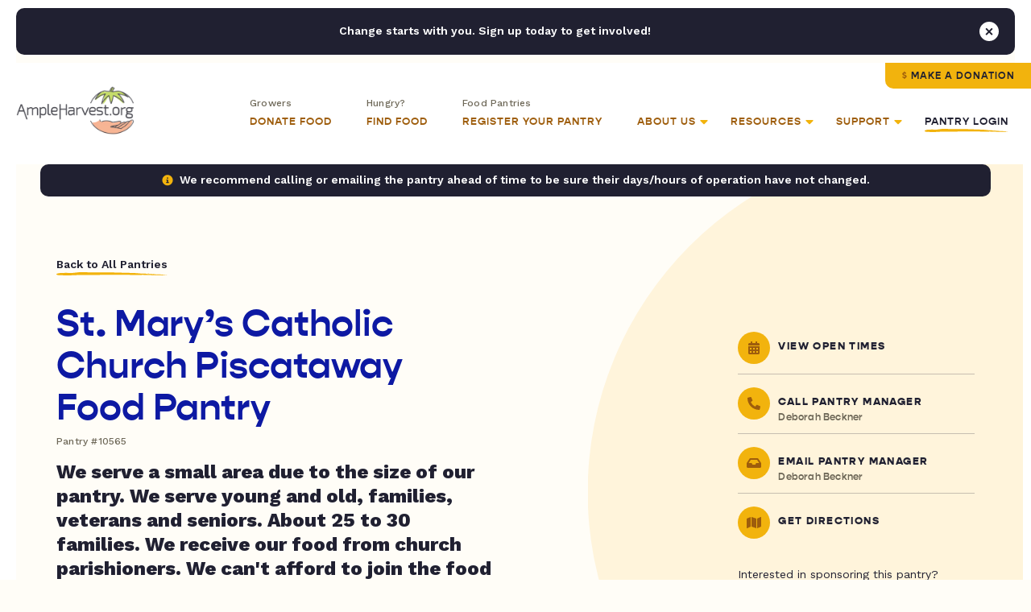

--- FILE ---
content_type: image/svg+xml
request_url: https://ampleharvest.org/wp-content/uploads/2021/08/logo.svg
body_size: 40886
content:
<svg width="142px" height="58px" viewBox="0 0 142 58" version="1.1" xmlns="http://www.w3.org/2000/svg" xmlns:xlink="http://www.w3.org/1999/xlink">
    <title>Logo</title>
    <g id="⭐-Symbols" stroke="none" stroke-width="1" fill="none" fill-rule="evenodd">
        <g id="Logo" transform="translate(-40.000000, -30.000000)">
            <image x="40" y="29.1210938" width="141.56682" height="60" xlink:href="[data-uri]"></image>
        </g>
    </g>
</svg>